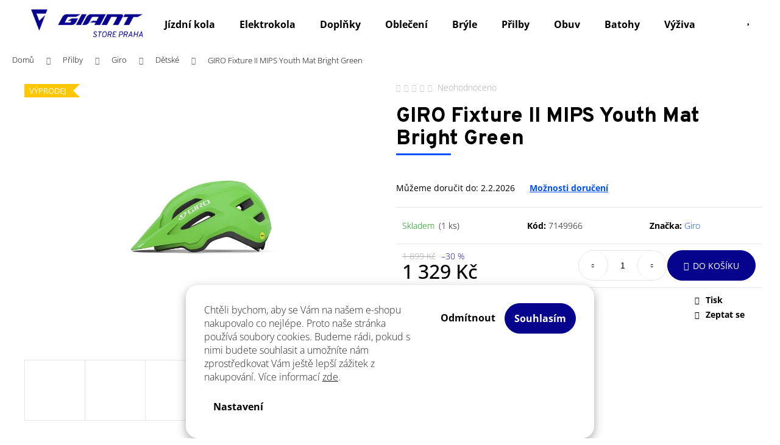

--- FILE ---
content_type: text/html; charset=utf-8
request_url: https://www.giantstorepraha.cz/giro-fixture-ii-mips-youth-mat-bright-green/
body_size: 25470
content:
<!doctype html><html lang="cs" dir="ltr" class="header-background-light external-fonts-loaded"><head><meta charset="utf-8" /><meta name="viewport" content="width=device-width,initial-scale=1" /><title>GIRO Fixture II MIPS Youth Mat Bright Green - Giant Store Praha</title><link rel="preconnect" href="https://cdn.myshoptet.com" /><link rel="dns-prefetch" href="https://cdn.myshoptet.com" /><link rel="preload" href="https://cdn.myshoptet.com/prj/dist/master/cms/libs/jquery/jquery-1.11.3.min.js" as="script" /><link href="https://cdn.myshoptet.com/prj/dist/master/cms/templates/frontend_templates/shared/css/font-face/open-sans.css" rel="stylesheet"><link href="https://cdn.myshoptet.com/prj/dist/master/shop/dist/font-shoptet-12.css.d637f40c301981789c16.css" rel="stylesheet"><script>
dataLayer = [];
dataLayer.push({'shoptet' : {
    "pageId": 2395,
    "pageType": "productDetail",
    "currency": "CZK",
    "currencyInfo": {
        "decimalSeparator": ",",
        "exchangeRate": 1,
        "priceDecimalPlaces": 2,
        "symbol": "K\u010d",
        "symbolLeft": 0,
        "thousandSeparator": " "
    },
    "language": "cs",
    "projectId": 637530,
    "product": {
        "id": 15523,
        "guid": "f5fd7086-f18d-11ee-843b-a6419aceaa98",
        "hasVariants": false,
        "codes": [
            {
                "code": 7149966,
                "quantity": "1",
                "stocks": [
                    {
                        "id": "ext",
                        "quantity": "1"
                    }
                ]
            }
        ],
        "code": "7149966",
        "name": "GIRO Fixture II MIPS Youth Mat Bright Green",
        "appendix": "",
        "weight": 0,
        "manufacturer": "Giro",
        "manufacturerGuid": "1EF5335C68F967669C98DA0BA3DED3EE",
        "currentCategory": "P\u0159ilby | Giro | D\u011btsk\u00e9",
        "currentCategoryGuid": "cc2ed650-f18d-11ee-9510-a6419aceaa98",
        "defaultCategory": "P\u0159ilby | Giro | D\u011btsk\u00e9",
        "defaultCategoryGuid": "cc2ed650-f18d-11ee-9510-a6419aceaa98",
        "currency": "CZK",
        "priceWithVat": 1329
    },
    "stocks": [
        {
            "id": "ext",
            "title": "Sklad",
            "isDeliveryPoint": 0,
            "visibleOnEshop": 1
        }
    ],
    "cartInfo": {
        "id": null,
        "freeShipping": false,
        "freeShippingFrom": 3000,
        "leftToFreeGift": {
            "formattedPrice": "0 K\u010d",
            "priceLeft": 0
        },
        "freeGift": false,
        "leftToFreeShipping": {
            "priceLeft": 3000,
            "dependOnRegion": 0,
            "formattedPrice": "3 000 K\u010d"
        },
        "discountCoupon": [],
        "getNoBillingShippingPrice": {
            "withoutVat": 0,
            "vat": 0,
            "withVat": 0
        },
        "cartItems": [],
        "taxMode": "ORDINARY"
    },
    "cart": [],
    "customer": {
        "priceRatio": 1,
        "priceListId": 1,
        "groupId": null,
        "registered": false,
        "mainAccount": false
    }
}});
dataLayer.push({'cookie_consent' : {
    "marketing": "denied",
    "analytics": "denied"
}});
document.addEventListener('DOMContentLoaded', function() {
    shoptet.consent.onAccept(function(agreements) {
        if (agreements.length == 0) {
            return;
        }
        dataLayer.push({
            'cookie_consent' : {
                'marketing' : (agreements.includes(shoptet.config.cookiesConsentOptPersonalisation)
                    ? 'granted' : 'denied'),
                'analytics': (agreements.includes(shoptet.config.cookiesConsentOptAnalytics)
                    ? 'granted' : 'denied')
            },
            'event': 'cookie_consent'
        });
    });
});
</script>
<meta property="og:type" content="website"><meta property="og:site_name" content="giantstorepraha.cz"><meta property="og:url" content="https://www.giantstorepraha.cz/giro-fixture-ii-mips-youth-mat-bright-green/"><meta property="og:title" content="GIRO Fixture II MIPS Youth Mat Bright Green - Giant Store Praha"><meta name="author" content="Giant Store Praha"><meta name="web_author" content="Shoptet.cz"><meta name="dcterms.rightsHolder" content="www.giantstorepraha.cz"><meta name="robots" content="index,follow"><meta property="og:image" content="https://cdn.myshoptet.com/usr/www.giantstorepraha.cz/user/shop/big/15523-5_giro-fixture-ii-mips-youth-mat-bright-green.jpg?67501f63"><meta property="og:description" content="GIRO Fixture II MIPS Youth Mat Bright Green. "><meta name="description" content="GIRO Fixture II MIPS Youth Mat Bright Green. "><meta property="product:price:amount" content="1329"><meta property="product:price:currency" content="CZK"><style>:root {--color-primary: #0050fc;--color-primary-h: 221;--color-primary-s: 100%;--color-primary-l: 49%;--color-primary-hover: #00a3e1;--color-primary-hover-h: 197;--color-primary-hover-s: 100%;--color-primary-hover-l: 44%;--color-secondary: #06038d;--color-secondary-h: 241;--color-secondary-s: 96%;--color-secondary-l: 28%;--color-secondary-hover: #0050fc;--color-secondary-hover-h: 221;--color-secondary-hover-s: 100%;--color-secondary-hover-l: 49%;--color-tertiary: #F9EFC8;--color-tertiary-h: 48;--color-tertiary-s: 80%;--color-tertiary-l: 88%;--color-tertiary-hover: #0050fc;--color-tertiary-hover-h: 221;--color-tertiary-hover-s: 100%;--color-tertiary-hover-l: 49%;--color-header-background: #ffffff;--template-font: "Open Sans";--template-headings-font: "sans-serif";--header-background-url: url("[data-uri]");--cookies-notice-background: #F8FAFB;--cookies-notice-color: #252525;--cookies-notice-button-hover: #27263f;--cookies-notice-link-hover: #3b3a5f;--templates-update-management-preview-mode-content: "Náhled aktualizací šablony je aktivní pro váš prohlížeč."}</style>
    
    <link href="https://cdn.myshoptet.com/prj/dist/master/shop/dist/main-12.less.a712b24f4ee06168baf8.css" rel="stylesheet" />
                <link href="https://cdn.myshoptet.com/prj/dist/master/shop/dist/mobile-header-v1-12.less.b339935b08864b3ce9dc.css" rel="stylesheet" />
    
    <script>var shoptet = shoptet || {};</script>
    <script src="https://cdn.myshoptet.com/prj/dist/master/shop/dist/main-3g-header.js.05f199e7fd2450312de2.js"></script>
<!-- User include --><!-- service 565(213) html code header -->
<!--
<link rel="stylesheet" type="text/css" href="https://app.visual.ws/gpwebpay_shoptet/shoptet.css">
<script async defer type="text/javascript" src="https://app.visual.ws/gpwebpay_shoptet/shoptet.js"></script>
-->
<!-- project html code header -->
<link rel="preconnect" href="https://fonts.googleapis.com">
<link rel="preconnect" href="https://fonts.gstatic.com" crossorigin>
<link href="https://fonts.googleapis.com/css2?family=Overpass:ital,wght@0,100..900;1,100..900&display=swap" rel="stylesheet">
<style>
.sold-out{display: none;}
.btn, a.btn, button, .form-control, select, a#continue-order-button{border-radius: 40px!important;}
.btn.btn-default, a.btn.btn-default {color: #fff;}
#continue-order-button{border-radius: 0px!important;}
.blank-mode .cart-related-name, .blank-mode .cart-table .main-link, .blank-mode .h1, .blank-mode .h2, .blank-mode .h3, .blank-mode .h4, .blank-mode .h5, .blank-mode .h6, .blank-mode h1, .blank-mode h2, .blank-mode h3, .blank-mode h4, .blank-mode h5, .blank-mode h6, .cart-related-name, .cart-table .main-link, .h1, .h2, .h3, .h4, .h5, .h6, h1, h2, h3, h4, h5, h6{
font-family: "Overpass", sans-serif;
font-optical-sizing: auto;
font-weight: 800;
font-style: normal;
}
.siteCookies--bottom.siteCookies--scrolled {background-color: transparent; box-shadow: none;}
.siteCookies--bottom.siteCookies--scrolled .siteCookies__form {box-shadow: rgba(0, 0, 0, 0.35) 0px 5px 15px;}
.siteCookies__button {background-color: #06038D; color: #fff; border-radius: 30px; border: 1px solid #06038D;}
.siteCookies__button:hover {background-color: #fff; color: #06038D; border: 1px solid #06038D;}
.siteCookies__form {background-color: #fff; padding: 30px 30px 30px 30px; border-radius: 20px; box-shadow: rgba(0, 0, 0, 0.35) 0px 5px 15px;}
.cookiesSetting__button--green {background-color: #06038D; border-radius: 30px;}
.cookiesSetting__button{border-radius: 30px;}
.cookiesSetting__uncheckLink{border: 0px;}
.cookiesSetting__uncheckLink:hover{border-radius: 30px;}
.cookiesSetting__button:hover {background-color: #fff;color: #06038D;}
.siteCookies__link.js-cookies-settings {background-color: #fff; color: #000; border: 0px;}
.siteCookies__link.js-cookies-settings:hover {background-color: #fff; color: #06038D;}
.js-cookiesConsentSubmit[value="reject"] {
background-color: transparent !important;
color: #000 !important;
border: 0px!important;
}
.h1, .h2, .h3, .h4, .h5, .h6, body, h1, h2, h3, h4, h5, h6, .top-navigation-bar .dropdown button, .top-navigation-bar a, .top-navigation-menu-trigger:before, .dropdown-menu li a, .top-navigation-bar-menu-helper li a{color: #000;}
body {font-weight: 200;}
#header .container {
width: 100%;
padding-left: 50px;
padding-right: 50px;
}
input[type=search].form-control{border-radius: 40px;}
#formSearchForm > fieldset > button, .compact-form .btn{border-radius: 0px 40px 40px 0px;}
@media (min-width: 768px){
.benefitBanner__item {flex: 1 1 25%; justify-content: center;}
.navigation-in>ul>li>a:hover, .menu-helper>ul>li a b:hover {background-color: transparent;color: #0050fc;}
.carousel-inner{overflow: hidden;display: inline-block;}
.carousel-inner img, #carousel > div > div:nth-child(2) > a, .row.banners-content.body-banners, div.banners-content.body-banners{
transition: transform 0.3s ease, filter 0.3s ease;
}
.carousel-inner img:hover, #carousel > div > div:nth-child(2) > a:hover, .row.banners-content.body-banners:hover, div.banners-content.body-banners:hover {
transform: scale(1.01);
filter: brightness(1.2);
}}
.btn.add-to-cart-button.btn-lg{
border-radius: 0 15px 15px 0!important;
}
#footer, #footer>.container{background-color: #0c2340;}
.custom-footer, .footer-bottom, .footer-links-icons {border-color: #0c2340;}
#footer .footer-rows .site-name {display: none;}
#footer .custom-footer {padding-left: 0px !important;}
#footer h4{ color: #fff; font-weight: 700; line-height: 1.5}
#footer .contact-box a, #footer .news-item-widget a, #footer .password-helper a, #footer ul a, span.copyright, .contact-box ul li>span.tel:before, #footer p, .contact-box ul li>span.facebook:before, .contact-box ul li>span.instagram:before, #footer a, .contact-box ul li>span:before {color: #cbcbcb;}
.p .name {color: #000;}
.products>div {border-color: transparent;}
.products-block .p {padding: 20px;}
.product img{border-radius: 20px;}
.cart-table tr td {border-right-color: white;}
.content-wrapper.homepage-box.middle-banners-wrapper .row.banners-content.body-banners .col-sm-12 {padding: 0px !important;}
div.footer-banner.col-sm-12.col-lg-3{padding: 10px 5px!important;}
#content > div.footer-banners.row.banner-wrapper > div:nth-child(1) > a {width: 100%!important; margin: auto;}
@media (max-width: 768px){
#footer .custom-footer {text-align: center;
}}
.flag.flag-discount {background-color: #00edf0;color: #0c2340;}
.flags-extra .price-standard, .flags-extra .flag .price-save {color: #0c2340;}
#formNewsletter > fieldset > div:nth-child(6) > div > label, #signature a{color: #dadada;}
.footer-banners.banner-wrapper{margin:0px 0px 20px 0px;}
.products-block>div .p, .category-header input[type=radio]+label, .shp-tabs-holder ul.shp-tabs li a {border-radius: 20px;}
.category-header, .shp-tabs, .shp-tabs-holder, ol.cart-header {border-bottom: 0px;}
.category-header input[type=radio]:checked+label, .shp-tabs-holder ul.shp-tabs li a, ol.cart-header li.active strong span {border-bottom-color:#e7e7e7;}
.p-detail .add-to-cart .quantity, .quantity,
ol.cart-header li a span, ol.cart-header li strong span {border-radius: 40px;}
#footer a{padding: 2px; font-size: 16px;}
#footer a:hover{color: #fff;}
h1:after {
content: '';
display: block;
width: 90px;
height: 3px;
background-color: #0050fc;
margin-top: 5px;
border-radius: 20px;
}
.site-msg {background-color: #0050fc; color: #fff; font-size: 16px; border-radius: 20px;}
.site-msg .close:before{color: #fff;}
.flags-extra .flag {
height: 80px;
width: 80px;
}
.titulni{
display: flex;
margin-bottom: 20px;
align-items: center;
}

.titulni-vlevo{flex: 0 0 70%; 
padding-right: 20px;}

.img-blog{max-width: 100%;}
.titulni-vpravo{flex: 0 0 30%; padding: 20px;}
.titulni-vpravo img{margin: auto; border-radius: 20px;}
.image-section{display: flex; flex-wrap: wrap; justify-content: space-between; gap: 1em;}
.image-section img{width: 49%; border-radius: 20px;}
.section{display: flex; margin-bottom: 10px; align-items:stretch; gap: 1em; justify-content: space-between;}

.section-left, .section-right{
flex: 0 0 49%; 
padding: 20px;
box-shadow: rgba(0, 0, 0, 0.1) 0px 4px 12px;
background-color: #fff;
border-radius: 20px;
}

.section-form{
padding: 20px;
box-shadow: rgba(0, 0, 0, 0.1) 0px 4px 12px;
background-color: #fff;
border-radius: 20px;
}

@media (max-width: 768px){
.banner {margin-bottom: 20px;}
.image-section img{border-radius: 15px;}
.titulni, .section, .image-section{
display: block;
}
div.image-section > img{
width: 99%;
margin: 1%;
border-radius: 20px!important;
}
.titulni-vpravo, .titulni-vlevo, .section-left, .section-right{
flex: 0 0 100%; 
padding: 20px;
margin-bottom: 10px;
}}
.flag.flag-action{background-color: #d8315b}

.iframe-container {
max-width: 300px;
margin: 0 auto;
position: relative;
width: 100%;
}

.iframe-container::before {
content: '';
display: block;
padding-top: 100%;
}

.iframe-container iframe {
position: absolute;
top: 0;
left: 0;
width: 100%;
height: 100%;
}

.in-prodejna-giant-store-praha .content-wrapper, .in-kontaktujte-nas .content-wrapper, .in-profesionalni-servis-kol .content-wrapper, .in-testcentrum  .content-wrapper, .in-testcentrum-testovaci-sedla  .content-wrapper{background-color: #f5f5f5;}
.in-prodejna-giant-store-praha p, .in-kontaktujte-nas p, .in-profesionalni-servis-kol p, .in-testcentrum  p, .in-testcentrum-testovaci-sedla  p{font-size: 16px;}
.prodejna-img{
border-radius: 20px;
margin: 10px auto;
width: 100%;
}
.section img{border-radius: 15px;}
.shp-tabs-holder ul.shp-tabs li a{font-weight: 600; font-size: 17px;}
.active .shp-tab-link {box-shadow: rgb(204, 219, 232) 3px 3px 6px 0px inset, rgba(255, 255, 255, 0.5) -3px -3px 6px 1px inset;}
.benefitBanner__title, .benefitBanner__data{ color: #000;}
.carousel-control {width: 5%;}
.p:hover .flag {filter: alpha(opacity=1);opacity: 1!important;}

.msg.msg-error{
display: none!important;}
</style>

<!-- /User include --><link rel="shortcut icon" href="/favicon.ico" type="image/x-icon" /><link rel="canonical" href="https://www.giantstorepraha.cz/giro-fixture-ii-mips-youth-mat-bright-green/" /></head><body class="desktop id-2395 in-prilby-giro-detske template-12 type-product type-detail one-column-body columns-mobile-2 columns-4 ums_forms_redesign--off ums_a11y_category_page--on ums_discussion_rating_forms--off ums_flags_display_unification--on ums_a11y_login--on mobile-header-version-1"><noscript>
    <style>
        #header {
            padding-top: 0;
            position: relative !important;
            top: 0;
        }
        .header-navigation {
            position: relative !important;
        }
        .overall-wrapper {
            margin: 0 !important;
        }
        body:not(.ready) {
            visibility: visible !important;
        }
    </style>
    <div class="no-javascript">
        <div class="no-javascript__title">Musíte změnit nastavení vašeho prohlížeče</div>
        <div class="no-javascript__text">Podívejte se na: <a href="https://www.google.com/support/bin/answer.py?answer=23852">Jak povolit JavaScript ve vašem prohlížeči</a>.</div>
        <div class="no-javascript__text">Pokud používáte software na blokování reklam, může být nutné povolit JavaScript z této stránky.</div>
        <div class="no-javascript__text">Děkujeme.</div>
    </div>
</noscript>
    <div class="siteCookies siteCookies--bottom siteCookies--light js-siteCookies" role="dialog" data-testid="cookiesPopup" data-nosnippet>
        <div class="siteCookies__form">
            <div class="siteCookies__content">
                <div class="siteCookies__text">
                    Chtěli bychom, aby se Vám na našem e-shopu nakupovalo co nejlépe. Proto naše stránka používá soubory cookies. Budeme rádi, pokud s nimi budete souhlasit a umožníte nám zprostředkovat Vám ještě lepší zážitek z nakupování. Více informací <a href="/podminky-ochrany-osobnich-udaju/">zde</a>.
                </div>
                <p class="siteCookies__links">
                    <button class="siteCookies__link js-cookies-settings" aria-label="Nastavení cookies" data-testid="cookiesSettings">Nastavení</button>
                </p>
            </div>
            <div class="siteCookies__buttonWrap">
                                    <button class="siteCookies__button js-cookiesConsentSubmit" value="reject" aria-label="Odmítnout cookies" data-testid="buttonCookiesReject">Odmítnout</button>
                                <button class="siteCookies__button js-cookiesConsentSubmit" value="all" aria-label="Přijmout cookies" data-testid="buttonCookiesAccept">Souhlasím</button>
            </div>
        </div>
        <script>
            document.addEventListener("DOMContentLoaded", () => {
                const siteCookies = document.querySelector('.js-siteCookies');
                document.addEventListener("scroll", shoptet.common.throttle(() => {
                    const st = document.documentElement.scrollTop;
                    if (st > 1) {
                        siteCookies.classList.add('siteCookies--scrolled');
                    } else {
                        siteCookies.classList.remove('siteCookies--scrolled');
                    }
                }, 100));
            });
        </script>
    </div>
<a href="#content" class="skip-link sr-only">Přejít na obsah</a><div class="overall-wrapper">
    <div class="user-action">
                        <dialog id="login" class="dialog dialog--modal dialog--fullscreen js-dialog--modal" aria-labelledby="loginHeading">
        <div class="dialog__close dialog__close--arrow">
                        <button type="button" class="btn toggle-window-arr" data-dialog-close data-testid="backToShop">Zpět <span>do obchodu</span></button>
            </div>
        <div class="dialog__wrapper">
            <div class="dialog__content dialog__content--form">
                <div class="dialog__header">
                    <h2 id="loginHeading" class="dialog__heading dialog__heading--login">Přihlášení k vašemu účtu</h2>
                </div>
                <div id="customerLogin" class="dialog__body">
                    <form action="/action/Customer/Login/" method="post" id="formLoginIncluded" class="csrf-enabled formLogin" data-testid="formLogin"><input type="hidden" name="referer" value="" /><div class="form-group"><div class="input-wrapper email js-validated-element-wrapper no-label"><input type="email" name="email" class="form-control" autofocus placeholder="E-mailová adresa (např. jan@novak.cz)" data-testid="inputEmail" autocomplete="email" required /></div></div><div class="form-group"><div class="input-wrapper password js-validated-element-wrapper no-label"><input type="password" name="password" class="form-control" placeholder="Heslo" data-testid="inputPassword" autocomplete="current-password" required /><span class="no-display">Nemůžete vyplnit toto pole</span><input type="text" name="surname" value="" class="no-display" /></div></div><div class="form-group"><div class="login-wrapper"><button type="submit" class="btn btn-secondary btn-text btn-login" data-testid="buttonSubmit">Přihlásit se</button><div class="password-helper"><a href="/registrace/" data-testid="signup" rel="nofollow">Nová registrace</a><a href="/klient/zapomenute-heslo/" rel="nofollow">Zapomenuté heslo</a></div></div></div></form>
                </div>
            </div>
        </div>
    </dialog>
            </div>
<header id="header"><div class="container navigation-wrapper"><div class="site-name"><a href="/" data-testid="linkWebsiteLogo"><img src="https://cdn.myshoptet.com/usr/www.giantstorepraha.cz/user/logos/giant_logo_(3).png" alt="Giant Store Praha" fetchpriority="low" /></a></div><nav id="navigation" aria-label="Hlavní menu" data-collapsible="true"><div class="navigation-in menu"><ul class="menu-level-1" role="menubar" data-testid="headerMenuItems"><li class="menu-item-2164" role="none"><a href="/jizdni-kola/" data-testid="headerMenuItem" role="menuitem" aria-expanded="false"><b>Jízdní kola</b></a></li>
<li class="menu-item-2314" role="none"><a href="/elektrokola/" data-testid="headerMenuItem" role="menuitem" aria-expanded="false"><b>Elektrokola</b></a></li>
<li class="menu-item-2002" role="none"><a href="/doplnky/" data-testid="headerMenuItem" role="menuitem" aria-expanded="false"><b>Doplňky</b></a></li>
<li class="menu-item-2110" role="none"><a href="/obleceni/" data-testid="headerMenuItem" role="menuitem" aria-expanded="false"><b>Oblečení</b></a></li>
<li class="menu-item-3043" role="none"><a href="/bryle/" data-testid="headerMenuItem" role="menuitem" aria-expanded="false"><b>Brýle</b></a></li>
<li class="menu-item-2008" role="none"><a href="/prilby/" data-testid="headerMenuItem" role="menuitem" aria-expanded="false"><b>Přilby</b></a></li>
<li class="menu-item-2068" role="none"><a href="/obuv/" data-testid="headerMenuItem" role="menuitem" aria-expanded="false"><b>Obuv</b></a></li>
<li class="menu-item-2041" role="none"><a href="/batohy/" data-testid="headerMenuItem" role="menuitem" aria-expanded="false"><b>Batohy</b></a></li>
<li class="menu-item-2902" role="none"><a href="/vyziva/" data-testid="headerMenuItem" role="menuitem" aria-expanded="false"><b>Výživa</b></a></li>
<li class="menu-item-2089" role="none"><a href="/udrzba-kola/" data-testid="headerMenuItem" role="menuitem" aria-expanded="false"><b>Údržba kola</b></a></li>
<li class="menu-item-2050" role="none"><a href="/komponenty/" data-testid="headerMenuItem" role="menuitem" aria-expanded="false"><b>Komponenty</b></a></li>
<li class="menu-item-2605" role="none"><a href="/ostatni-produkty/" data-testid="headerMenuItem" role="menuitem" aria-expanded="false"><b>Ostatní</b></a></li>
<li class="menu-item-3259" role="none"><a href="/novinky/" data-testid="headerMenuItem" role="menuitem" aria-expanded="false"><b>Novinky</b></a></li>
<li class="menu-item-3262" role="none"><a href="/vyprodej/" data-testid="headerMenuItem" role="menuitem" aria-expanded="false"><b>Výprodej</b></a></li>
</ul>
    <ul class="navigationActions" role="menu">
                            <li role="none">
                                    <a href="/login/?backTo=%2Fgiro-fixture-ii-mips-youth-mat-bright-green%2F" rel="nofollow" data-testid="signin" role="menuitem"><span>Přihlášení</span></a>
                            </li>
                        </ul>
</div><span class="navigation-close"></span></nav><div class="menu-helper" data-testid="hamburgerMenu"><span>Více</span></div>

    <div class="navigation-buttons">
                <a href="#" class="toggle-window" data-target="search" data-testid="linkSearchIcon"><span class="sr-only">Hledat</span></a>
                    
        <button class="top-nav-button top-nav-button-login" type="button" data-dialog-id="login" aria-haspopup="dialog" aria-controls="login" data-testid="signin">
            <span class="sr-only">Přihlášení</span>
        </button>
                    <a href="/kosik/" class="toggle-window cart-count" data-target="cart" data-testid="headerCart" rel="nofollow" aria-haspopup="dialog" aria-expanded="false" aria-controls="cart-widget"><span class="sr-only">Nákupní košík</span></a>
        <a href="#" class="toggle-window" data-target="navigation" data-testid="hamburgerMenu"><span class="sr-only">Menu</span></a>
    </div>

</div></header><!-- / header -->


<div id="content-wrapper" class="container_resetted content-wrapper">
    
                                <div class="breadcrumbs" itemscope itemtype="https://schema.org/BreadcrumbList">
                                                                            <span id="navigation-first" data-basetitle="Giant Store Praha" itemprop="itemListElement" itemscope itemtype="https://schema.org/ListItem">
                <a href="/" itemprop="item" ><span itemprop="name">Domů</span></a>
                <span class="navigation-bullet">/</span>
                <meta itemprop="position" content="1" />
            </span>
                                <span id="navigation-1" itemprop="itemListElement" itemscope itemtype="https://schema.org/ListItem">
                <a href="/prilby/" itemprop="item" data-testid="breadcrumbsSecondLevel"><span itemprop="name">Přilby</span></a>
                <span class="navigation-bullet">/</span>
                <meta itemprop="position" content="2" />
            </span>
                                <span id="navigation-2" itemprop="itemListElement" itemscope itemtype="https://schema.org/ListItem">
                <a href="/prilby-giro/" itemprop="item" data-testid="breadcrumbsSecondLevel"><span itemprop="name">Giro</span></a>
                <span class="navigation-bullet">/</span>
                <meta itemprop="position" content="3" />
            </span>
                                <span id="navigation-3" itemprop="itemListElement" itemscope itemtype="https://schema.org/ListItem">
                <a href="/prilby-giro-detske/" itemprop="item" data-testid="breadcrumbsSecondLevel"><span itemprop="name">Dětské</span></a>
                <span class="navigation-bullet">/</span>
                <meta itemprop="position" content="4" />
            </span>
                                            <span id="navigation-4" itemprop="itemListElement" itemscope itemtype="https://schema.org/ListItem" data-testid="breadcrumbsLastLevel">
                <meta itemprop="item" content="https://www.giantstorepraha.cz/giro-fixture-ii-mips-youth-mat-bright-green/" />
                <meta itemprop="position" content="5" />
                <span itemprop="name" data-title="GIRO Fixture II MIPS Youth Mat Bright Green">GIRO Fixture II MIPS Youth Mat Bright Green <span class="appendix"></span></span>
            </span>
            </div>
            
    <div class="content-wrapper-in">
                <main id="content" class="content wide">
                            
<div class="p-detail" itemscope itemtype="https://schema.org/Product">

    
    <meta itemprop="name" content="GIRO Fixture II MIPS Youth Mat Bright Green" />
    <meta itemprop="category" content="Úvodní stránka &gt; Přilby &gt; Giro &gt; Dětské &gt; GIRO Fixture II MIPS Youth Mat Bright Green" />
    <meta itemprop="url" content="https://www.giantstorepraha.cz/giro-fixture-ii-mips-youth-mat-bright-green/" />
    <meta itemprop="image" content="https://cdn.myshoptet.com/usr/www.giantstorepraha.cz/user/shop/big/15523-5_giro-fixture-ii-mips-youth-mat-bright-green.jpg?67501f63" />
                <span class="js-hidden" itemprop="manufacturer" itemscope itemtype="https://schema.org/Organization">
            <meta itemprop="name" content="Giro" />
        </span>
        <span class="js-hidden" itemprop="brand" itemscope itemtype="https://schema.org/Brand">
            <meta itemprop="name" content="Giro" />
        </span>
                            <meta itemprop="gtin13" content="196178246606" />            
        <div class="p-detail-inner">

        <div class="p-data-wrapper">
            <div class="p-detail-inner-header">
                            <div class="stars-wrapper">
            
<span class="stars star-list">
                                                <span class="star star-off show-tooltip is-active productRatingAction" data-productid="15523" data-score="1" title="    Hodnocení:
            Neohodnoceno    "></span>
                    
                                                <span class="star star-off show-tooltip is-active productRatingAction" data-productid="15523" data-score="2" title="    Hodnocení:
            Neohodnoceno    "></span>
                    
                                                <span class="star star-off show-tooltip is-active productRatingAction" data-productid="15523" data-score="3" title="    Hodnocení:
            Neohodnoceno    "></span>
                    
                                                <span class="star star-off show-tooltip is-active productRatingAction" data-productid="15523" data-score="4" title="    Hodnocení:
            Neohodnoceno    "></span>
                    
                                                <span class="star star-off show-tooltip is-active productRatingAction" data-productid="15523" data-score="5" title="    Hodnocení:
            Neohodnoceno    "></span>
                    
    </span>
            <span class="stars-label">
                                Neohodnoceno                    </span>
        </div>
                    <h1>
                      GIRO Fixture II MIPS Youth Mat Bright Green                </h1>
            </div>

            

            <form action="/action/Cart/addCartItem/" method="post" id="product-detail-form" class="pr-action csrf-enabled" data-testid="formProduct">
                <meta itemprop="productID" content="15523" /><meta itemprop="identifier" content="f5fd7086-f18d-11ee-843b-a6419aceaa98" /><meta itemprop="sku" content="7149966" /><span itemprop="offers" itemscope itemtype="https://schema.org/Offer"><link itemprop="availability" href="https://schema.org/InStock" /><meta itemprop="url" content="https://www.giantstorepraha.cz/giro-fixture-ii-mips-youth-mat-bright-green/" /><meta itemprop="price" content="1329.00" /><meta itemprop="priceCurrency" content="CZK" /><link itemprop="itemCondition" href="https://schema.org/NewCondition" /></span><input type="hidden" name="productId" value="15523" /><input type="hidden" name="priceId" value="19936" /><input type="hidden" name="language" value="cs" />

                <div class="p-variants-block">
                                    <table class="detail-parameters">
                        <tbody>
                        
                        
                                                                            <tr>
                                <th colspan="2">
                                    <span class="delivery-time-label">Můžeme doručit do:</span>
                                                                <div class="delivery-time" data-testid="deliveryTime">
                <span>
            2.2.2026
        </span>
    </div>
                                                                                        <a href="/giro-fixture-ii-mips-youth-mat-bright-green:moznosti-dopravy/" class="shipping-options">Možnosti doručení</a>
                                                                    </th>
                            </tr>
                                                                        </tbody>
                    </table>
                            </div>



            <div class="p-basic-info-block">
                <div class="block">
                                                            

    
    <span class="availability-label" style="color: #009901" data-testid="labelAvailability">
                    Skladem            </span>
        <span class="availability-amount" data-testid="numberAvailabilityAmount">(1&nbsp;ks)</span>

                                </div>
                <div class="block">
                                            <span class="p-code">
        <span class="p-code-label">Kód:</span>
                    <span>7149966</span>
            </span>
                </div>
                <div class="block">
                                                                <span class="p-manufacturer-label">Značka: </span> <a href="/znacka/giro/" data-testid="productCardBrandName">Giro</a>
                                    </div>
            </div>

                                        
            <div class="p-to-cart-block">
                            <div class="p-final-price-wrapper">
                        <span class="price-standard">
                                            <span>1 899 Kč</span>
                        </span>
                        <span class="price-save">
            
                        
                &ndash;30 %
        </span>
                    <strong class="price-final price-action" data-testid="productCardPrice">
            <span class="price-final-holder">
                1 329 Kč
    

        </span>
    </strong>
                                            <span class="price-measure">
                    
                        </span>
                    
                </div>
                            <div class="p-add-to-cart-wrapper">
                                <div class="add-to-cart" data-testid="divAddToCart">
                
<span class="quantity">
    <span
        class="increase-tooltip js-increase-tooltip"
        data-trigger="manual"
        data-container="body"
        data-original-title="Není možné zakoupit více než 9999 ks."
        aria-hidden="true"
        role="tooltip"
        data-testid="tooltip">
    </span>

    <span
        class="decrease-tooltip js-decrease-tooltip"
        data-trigger="manual"
        data-container="body"
        data-original-title="Minimální množství, které lze zakoupit, je 1 ks."
        aria-hidden="true"
        role="tooltip"
        data-testid="tooltip">
    </span>
    <label>
        <input
            type="number"
            name="amount"
            value="1"
            class="amount"
            autocomplete="off"
            data-decimals="0"
                        step="1"
            min="1"
            max="9999"
            aria-label="Množství"
            data-testid="cartAmount"/>
    </label>

    <button
        class="increase"
        type="button"
        aria-label="Zvýšit množství o 1"
        data-testid="increase">
            <span class="increase__sign">&plus;</span>
    </button>

    <button
        class="decrease"
        type="button"
        aria-label="Snížit množství o 1"
        data-testid="decrease">
            <span class="decrease__sign">&minus;</span>
    </button>
</span>
                    
                <button type="submit" class="btn btn-conversion add-to-cart-button" data-testid="buttonAddToCart" aria-label="Do košíku GIRO Fixture II MIPS Youth Mat Bright Green">Do košíku</button>
            
            </div>
                            </div>
            </div>


            </form>

            
            

            <div class="p-param-block">
                <div class="detail-parameters-wrapper">
                    <table class="detail-parameters second">
                        <tr>
    <th>
        <span class="row-header-label">
            Kategorie<span class="row-header-label-colon">:</span>
        </span>
    </th>
    <td>
        <a href="/prilby-giro-detske/">Dětské</a>    </td>
</tr>
    <tr class="productEan">
      <th>
          <span class="row-header-label productEan__label">
              EAN<span class="row-header-label-colon">:</span>
          </span>
      </th>
      <td>
          <span class="productEan__value">196178246606</span>
      </td>
  </tr>
            <tr>
            <th>
                <span class="row-header-label">
                                            Barva<span class="row-header-label-colon">:</span>
                                    </span>
            </th>
            <td>
                                                            Mat Bright Green                                                </td>
        </tr>
                        </table>
                </div>
                <div class="social-buttons-wrapper">
                    <div class="link-icons" data-testid="productDetailActionIcons">
    <a href="#" class="link-icon print" title="Tisknout produkt"><span>Tisk</span></a>
    <a href="/giro-fixture-ii-mips-youth-mat-bright-green:dotaz/" class="link-icon chat" title="Mluvit s prodejcem" rel="nofollow"><span>Zeptat se</span></a>
        </div>
                                    </div>
            </div>


                                </div>

        <div class="p-image-wrapper">
            
            <div class="p-image" style="" data-testid="mainImage">
                

<a href="https://cdn.myshoptet.com/usr/www.giantstorepraha.cz/user/shop/big/15523-5_giro-fixture-ii-mips-youth-mat-bright-green.jpg?67501f63" class="p-main-image cloud-zoom" data-href="https://cdn.myshoptet.com/usr/www.giantstorepraha.cz/user/shop/orig/15523-5_giro-fixture-ii-mips-youth-mat-bright-green.jpg?67501f63"><img src="https://cdn.myshoptet.com/usr/www.giantstorepraha.cz/user/shop/big/15523-5_giro-fixture-ii-mips-youth-mat-bright-green.jpg?67501f63" alt="GIRO Fixture II MIPS Youth Mat Bright Green" width="1024" height="768"  fetchpriority="high" />
</a>                
                <div class="flags flags-default">            <span class="flag flag-custom1" style="background-color:#ffc702;">
            Výprodej
    </span>
        
                
    </div>
    

                

    

    <div class="flags flags-extra">
      
                
                                                                              
            <span class="flag flag-discount">
                                                                    <span class="price-standard">
                                            <span>1 899 Kč</span>
                        </span>
                                                                                                            <span class="price-save">
            
                        
                &ndash;30 %
        </span>
                                    </span>
              </div>
            </div>
            <div class="row">
                
    <div class="col-sm-12 p-thumbnails-wrapper">

        <div class="p-thumbnails">

            <div class="p-thumbnails-inner">

                <div>
                                                                                        <a href="https://cdn.myshoptet.com/usr/www.giantstorepraha.cz/user/shop/big/15523-5_giro-fixture-ii-mips-youth-mat-bright-green.jpg?67501f63" class="p-thumbnail highlighted">
                            <img src="data:image/svg+xml,%3Csvg%20width%3D%22100%22%20height%3D%22100%22%20xmlns%3D%22http%3A%2F%2Fwww.w3.org%2F2000%2Fsvg%22%3E%3C%2Fsvg%3E" alt="GIRO Fixture II MIPS Youth Mat Bright Green" width="100" height="100"  data-src="https://cdn.myshoptet.com/usr/www.giantstorepraha.cz/user/shop/related/15523-5_giro-fixture-ii-mips-youth-mat-bright-green.jpg?67501f63" fetchpriority="low" />
                        </a>
                        <a href="https://cdn.myshoptet.com/usr/www.giantstorepraha.cz/user/shop/big/15523-5_giro-fixture-ii-mips-youth-mat-bright-green.jpg?67501f63" class="cbox-gal" data-gallery="lightbox[gallery]" data-alt="GIRO Fixture II MIPS Youth Mat Bright Green"></a>
                                                                    <a href="https://cdn.myshoptet.com/usr/www.giantstorepraha.cz/user/shop/big/15523-6_giro-fixture-ii-mips-youth-mat-bright-green.jpg?67501f63" class="p-thumbnail">
                            <img src="data:image/svg+xml,%3Csvg%20width%3D%22100%22%20height%3D%22100%22%20xmlns%3D%22http%3A%2F%2Fwww.w3.org%2F2000%2Fsvg%22%3E%3C%2Fsvg%3E" alt="GIRO Fixture II MIPS Youth Mat Bright Green" width="100" height="100"  data-src="https://cdn.myshoptet.com/usr/www.giantstorepraha.cz/user/shop/related/15523-6_giro-fixture-ii-mips-youth-mat-bright-green.jpg?67501f63" fetchpriority="low" />
                        </a>
                        <a href="https://cdn.myshoptet.com/usr/www.giantstorepraha.cz/user/shop/big/15523-6_giro-fixture-ii-mips-youth-mat-bright-green.jpg?67501f63" class="cbox-gal" data-gallery="lightbox[gallery]" data-alt="GIRO Fixture II MIPS Youth Mat Bright Green"></a>
                                                                    <a href="https://cdn.myshoptet.com/usr/www.giantstorepraha.cz/user/shop/big/15523-7_giro-fixture-ii-mips-youth-mat-bright-green.jpg?67501f63" class="p-thumbnail">
                            <img src="data:image/svg+xml,%3Csvg%20width%3D%22100%22%20height%3D%22100%22%20xmlns%3D%22http%3A%2F%2Fwww.w3.org%2F2000%2Fsvg%22%3E%3C%2Fsvg%3E" alt="GIRO Fixture II MIPS Youth Mat Bright Green" width="100" height="100"  data-src="https://cdn.myshoptet.com/usr/www.giantstorepraha.cz/user/shop/related/15523-7_giro-fixture-ii-mips-youth-mat-bright-green.jpg?67501f63" fetchpriority="low" />
                        </a>
                        <a href="https://cdn.myshoptet.com/usr/www.giantstorepraha.cz/user/shop/big/15523-7_giro-fixture-ii-mips-youth-mat-bright-green.jpg?67501f63" class="cbox-gal" data-gallery="lightbox[gallery]" data-alt="GIRO Fixture II MIPS Youth Mat Bright Green"></a>
                                                                    <a href="https://cdn.myshoptet.com/usr/www.giantstorepraha.cz/user/shop/big/15523-8_giro-fixture-ii-mips-youth-mat-bright-green.jpg?67501f63" class="p-thumbnail">
                            <img src="data:image/svg+xml,%3Csvg%20width%3D%22100%22%20height%3D%22100%22%20xmlns%3D%22http%3A%2F%2Fwww.w3.org%2F2000%2Fsvg%22%3E%3C%2Fsvg%3E" alt="GIRO Fixture II MIPS Youth Mat Bright Green" width="100" height="100"  data-src="https://cdn.myshoptet.com/usr/www.giantstorepraha.cz/user/shop/related/15523-8_giro-fixture-ii-mips-youth-mat-bright-green.jpg?67501f63" fetchpriority="low" />
                        </a>
                        <a href="https://cdn.myshoptet.com/usr/www.giantstorepraha.cz/user/shop/big/15523-8_giro-fixture-ii-mips-youth-mat-bright-green.jpg?67501f63" class="cbox-gal" data-gallery="lightbox[gallery]" data-alt="GIRO Fixture II MIPS Youth Mat Bright Green"></a>
                                                                    <a href="https://cdn.myshoptet.com/usr/www.giantstorepraha.cz/user/shop/big/15523-9_giro-fixture-ii-mips-youth-mat-bright-green.jpg?67501f63" class="p-thumbnail">
                            <img src="data:image/svg+xml,%3Csvg%20width%3D%22100%22%20height%3D%22100%22%20xmlns%3D%22http%3A%2F%2Fwww.w3.org%2F2000%2Fsvg%22%3E%3C%2Fsvg%3E" alt="GIRO Fixture II MIPS Youth Mat Bright Green" width="100" height="100"  data-src="https://cdn.myshoptet.com/usr/www.giantstorepraha.cz/user/shop/related/15523-9_giro-fixture-ii-mips-youth-mat-bright-green.jpg?67501f63" fetchpriority="low" />
                        </a>
                        <a href="https://cdn.myshoptet.com/usr/www.giantstorepraha.cz/user/shop/big/15523-9_giro-fixture-ii-mips-youth-mat-bright-green.jpg?67501f63" class="cbox-gal" data-gallery="lightbox[gallery]" data-alt="GIRO Fixture II MIPS Youth Mat Bright Green"></a>
                                    </div>

            </div>

            <a href="#" class="thumbnail-prev"></a>
            <a href="#" class="thumbnail-next"></a>

        </div>

    </div>

            </div>

        </div>
    </div>

    <div class="container container--bannersBenefit">
                                <div class="benefitBanner position--benefitProduct">
                                    <div class="benefitBanner__item"><a class="benefitBanner__link" href="/prodejna-giant-store-praha/" ><div class="benefitBanner__picture"><img src="data:image/svg+xml,%3Csvg%20width%3D%22150%22%20height%3D%22150%22%20xmlns%3D%22http%3A%2F%2Fwww.w3.org%2F2000%2Fsvg%22%3E%3C%2Fsvg%3E" data-src="https://cdn.myshoptet.com/usr/www.giantstorepraha.cz/user/banners/3-1.png?65ef094e" class="benefitBanner__img" alt="Prodejna" fetchpriority="low" width="150" height="150"></div><div class="benefitBanner__content"><strong class="benefitBanner__title">PRODEJNA</strong><div class="benefitBanner__data">na Praze 4</div></div></a></div>
                                                <div class="benefitBanner__item"><a class="benefitBanner__link" href="/testcentrum/" ><div class="benefitBanner__picture"><img src="data:image/svg+xml,%3Csvg%20width%3D%22150%22%20height%3D%22150%22%20xmlns%3D%22http%3A%2F%2Fwww.w3.org%2F2000%2Fsvg%22%3E%3C%2Fsvg%3E" data-src="https://cdn.myshoptet.com/usr/www.giantstorepraha.cz/user/banners/2.png?65ef0994" class="benefitBanner__img" alt="Testcentrum" fetchpriority="low" width="150" height="150"></div><div class="benefitBanner__content"><strong class="benefitBanner__title">OTESTUJTE</strong><div class="benefitBanner__data">kolo před koupí</div></div></a></div>
                                                <div class="benefitBanner__item"><a class="benefitBanner__link" href="/doprava-a-platba/" ><div class="benefitBanner__picture"><img src="data:image/svg+xml,%3Csvg%20width%3D%22150%22%20height%3D%22150%22%20xmlns%3D%22http%3A%2F%2Fwww.w3.org%2F2000%2Fsvg%22%3E%3C%2Fsvg%3E" data-src="https://cdn.myshoptet.com/usr/www.giantstorepraha.cz/user/banners/giant_store_ikonky_(4).png?6615527f" class="benefitBanner__img" alt="DOPRAVA ČR ZDARMA" fetchpriority="low" width="150" height="150"></div><div class="benefitBanner__content"><strong class="benefitBanner__title">DOPRAVA ČR ZDARMA</strong><div class="benefitBanner__data">při nákupu nad 3 000 Kč</div></div></a></div>
                                                <div class="benefitBanner__item"><a class="benefitBanner__link" href="/profesionalni-servis-kol/" ><div class="benefitBanner__picture"><img src="data:image/svg+xml,%3Csvg%20width%3D%22150%22%20height%3D%22150%22%20xmlns%3D%22http%3A%2F%2Fwww.w3.org%2F2000%2Fsvg%22%3E%3C%2Fsvg%3E" data-src="https://cdn.myshoptet.com/usr/www.giantstorepraha.cz/user/banners/1.png?65ef09b2" class="benefitBanner__img" alt="Servis" fetchpriority="low" width="150" height="150"></div><div class="benefitBanner__content"><strong class="benefitBanner__title">PROFESIONÁLNÍ SERVIS</strong><div class="benefitBanner__data">a údržba kol</div></div></a></div>
                        </div>
    </div>

        



        
    <div class="shp-tabs-wrapper p-detail-tabs-wrapper">
        <div class="row">
            <div class="col-sm-12 shp-tabs-row responsive-nav">
                <div class="shp-tabs-holder">
    <ul id="p-detail-tabs" class="shp-tabs p-detail-tabs visible-links" role="tablist">
                            <li class="shp-tab active" data-testid="tabDescription">
                <a href="#description" class="shp-tab-link" role="tab" data-toggle="tab">Popis</a>
            </li>
                                                                                                                         <li class="shp-tab" data-testid="tabDiscussion">
                                <a href="#productDiscussion" class="shp-tab-link" role="tab" data-toggle="tab">Diskuze</a>
            </li>
                                        </ul>
</div>
            </div>
            <div class="col-sm-12 ">
                <div id="tab-content" class="tab-content">
                                                                                                            <div id="description" class="tab-pane fade in active" role="tabpanel">
        <div class="description-inner">
            <div class="basic-description">
                
                                    <p>Víte, co je největším snem každého malého bikera? Mít stejnou helmu jako táta! A my u dětských helem neděláme žádné kompromisy. Prostě vezmeme dospělý model Fixture II, zmenšíme ho na dětskou velikost, ale rozhodně zachováme jeho bikerskou duši! Fixture II Youth je pro děti, které kolem žijí: z každého obrubníku je skokánek, kaluže a díry se zásadně projíždějí, na písku se smykuje. A když se to trochu přepískne, Fixture II Youth udrží úsměv na tváři. Prodlouženým profilem vzadu poskytuje zvýšenou ochranu zátylku. Je dobře odvětraná pomocí 16 otvorů a perfektně sedí na hlavě díky upínacímu systému Roc Loc Sport, který si snadno dotáhnete jednou rukou pomocí stahovacího kolečka. Technologie MIPS dostupná ve vybraných barvách. MIPS (Multi-Directional Impact Protection System) poskytuje zvýšenou ochranu proti působení rotačních sil na hlavu. Více na <a href="http://www.MIPSprilby.cz.">www.MIPSprilby.cz. </a></p>
<p>UPÍNACÍ SYSTÉM Roc Loc® Sport</p>
<p>KONSTRUKCE In-mold</p>
<p>VENTILACE 16 otvorů</p>
<p>VLASTNOSTI odnímatelný štítek Snap-Fit 2, reflexní prvky, rychleschnoucí výstelky</p>
<p>VELIKOSTI univerzální juniorská (50–57 cm)</p>
<p>MIPS JE POHYB POKROK VE VÝVOJI CYKLISTICKÝCH PŘILEB Všechny přilby Giro jsou designovány tak, aby pohltily co nejvíce energie při nárazu, a splňují platnou evropskou normu: EN 1078. Cílem nové technologie MIPS je eliminovat rotační síly, které působí na hlavu v případě pádu. Při nárazu pod jakýmkoliv úhlem systém MIPS umožní, aby se EPS skořepina přilby pootočila nezávisle okolo hlavy jezdce. Přestože je tento pohyb pouze v řádu několika milimetrů, věříme, že technologie MIPS výrazně snižuje množství rotační síly, která by jinak mohla být přenesena až na mozek. CO JE MIPS (Multidirectional Impact Protection System) a jak funguje? MIPS je kluzká vložka mezi EPS skořepinou (tělem přilby) a vnitřními výstelkami. V případě nárazu pod úhlem (například když zachytíte hlavou o větev) se EPS skořepina přilby protočí o několik milimetrů po MIPS vrstvě, a uchrání tak hlavu a mozek před prudkým rotačním trhnutím. Kompletní informace o technologii MIPS najdete na www.MIPSprilby.cz</p>
                            </div>
            
        </div>
    </div>
                                                                                                                                                    <div id="productDiscussion" class="tab-pane fade" role="tabpanel" data-testid="areaDiscussion">
        <div id="discussionWrapper" class="discussion-wrapper unveil-wrapper" data-parent-tab="productDiscussion" data-testid="wrapperDiscussion">
                                    
    <div class="discussionContainer js-discussion-container" data-editorid="discussion">
                    <p data-testid="textCommentNotice">Buďte první, kdo napíše příspěvek k této položce. </p>
                                                        <div class="add-comment discussion-form-trigger" data-unveil="discussion-form" aria-expanded="false" aria-controls="discussion-form" role="button">
                <span class="link-like comment-icon" data-testid="buttonAddComment">Přidat komentář</span>
                        </div>
                        <div id="discussion-form" class="discussion-form vote-form js-hidden">
                            <form action="/action/ProductDiscussion/addPost/" method="post" id="formDiscussion" data-testid="formDiscussion">
    <input type="hidden" name="formId" value="9" />
    <input type="hidden" name="discussionEntityId" value="15523" />
            <div class="row">
        <div class="form-group col-xs-12 col-sm-6">
            <input type="text" name="fullName" value="" id="fullName" class="form-control" placeholder="Jméno" data-testid="inputUserName"/>
                        <span class="no-display">Nevyplňujte toto pole:</span>
            <input type="text" name="surname" value="" class="no-display" />
        </div>
        <div class="form-group js-validated-element-wrapper no-label col-xs-12 col-sm-6">
            <input type="email" name="email" value="" id="email" class="form-control js-validate-required" placeholder="E-mail" data-testid="inputEmail"/>
        </div>
        <div class="col-xs-12">
            <div class="form-group">
                <input type="text" name="title" id="title" class="form-control" placeholder="Název" data-testid="inputTitle" />
            </div>
            <div class="form-group no-label js-validated-element-wrapper">
                <textarea name="message" id="message" class="form-control js-validate-required" rows="7" placeholder="Komentář" data-testid="inputMessage"></textarea>
            </div>
                                <div class="form-group js-validated-element-wrapper consents consents-first">
            <input
                type="hidden"
                name="consents[]"
                id="discussionConsents37"
                value="37"
                                                        data-special-message="validatorConsent"
                            />
                                        <label for="discussionConsents37" class="whole-width">
                                        Vložením komentáře souhlasíte s <a href="/podminky-ochrany-osobnich-udaju/" rel="noopener noreferrer">podmínkami ochrany osobních údajů</a>
                </label>
                    </div>
                            <fieldset class="box box-sm box-bg-default">
    <h4>Bezpečnostní kontrola</h4>
    <div class="form-group captcha-image">
        <img src="[data-uri]" alt="" data-testid="imageCaptcha" width="150" height="40"  fetchpriority="low" />
    </div>
    <div class="form-group js-validated-element-wrapper smart-label-wrapper">
        <label for="captcha"><span class="required-asterisk">Opište text z obrázku</span></label>
        <input type="text" id="captcha" name="captcha" class="form-control js-validate js-validate-required">
    </div>
</fieldset>
            <div class="form-group">
                <input type="submit" value="Odeslat komentář" class="btn btn-sm btn-primary" data-testid="buttonSendComment" />
            </div>
        </div>
    </div>
</form>

                    </div>
                    </div>

        </div>
    </div>
                                                        </div>
            </div>
        </div>
    </div>
</div>
                    </main>
    </div>
    
            
    
                    <div id="cart-widget" class="content-window cart-window" role="dialog" aria-hidden="true">
                <div class="content-window-in cart-window-in">
                                <button type="button" class="btn toggle-window-arr toggle-window" data-target="cart" data-testid="backToShop" aria-controls="cart-widget">Zpět <span>do obchodu</span></button>
                        <div class="container place-cart-here">
                        <div class="loader-overlay">
                            <div class="loader"></div>
                        </div>
                    </div>
                </div>
            </div>
            <div class="content-window search-window" itemscope itemtype="https://schema.org/WebSite">
                <meta itemprop="headline" content="Dětské"/><meta itemprop="url" content="https://www.giantstorepraha.cz"/><meta itemprop="text" content="GIRO Fixture II MIPS Youth Mat Bright Green. "/>                <div class="content-window-in search-window-in">
                                <button type="button" class="btn toggle-window-arr toggle-window" data-target="search" data-testid="backToShop" aria-controls="cart-widget">Zpět <span>do obchodu</span></button>
                        <div class="container">
                        <div class="search"><h2>Co potřebujete najít?</h2><form action="/action/ProductSearch/prepareString/" method="post"
    id="formSearchForm" class="search-form compact-form js-search-main"
    itemprop="potentialAction" itemscope itemtype="https://schema.org/SearchAction" data-testid="searchForm">
    <fieldset>
        <meta itemprop="target"
            content="https://www.giantstorepraha.cz/vyhledavani/?string={string}"/>
        <input type="hidden" name="language" value="cs"/>
        
            
<input
    type="search"
    name="string"
        class="query-input form-control search-input js-search-input lg"
    placeholder="Napište, co hledáte"
    autocomplete="off"
    required
    itemprop="query-input"
    aria-label="Vyhledávání"
    data-testid="searchInput"
>
            <button type="submit" class="btn btn-default btn-arrow-right btn-lg" data-testid="searchBtn"><span class="sr-only">Hledat</span></button>
        
    </fieldset>
</form>
<h3>Doporučujeme</h3><div class="recommended-products"><a href="#" class="browse next"><span class="sr-only">Následující</span></a><a href="#" class="browse prev inactive"><span class="sr-only">Předchozí</span></a><div class="indicator"><div></div></div><div class="row active"><div class="col-sm-4"><a href="/gu-roctane-energy-gel-32g-chocolate-coconut/" class="recommended-product"><img src="data:image/svg+xml,%3Csvg%20width%3D%22100%22%20height%3D%22100%22%20xmlns%3D%22http%3A%2F%2Fwww.w3.org%2F2000%2Fsvg%22%3E%3C%2Fsvg%3E" alt="GU Roctane Energy Gel 32g Chocolate/Coconut Sleva-expirace 9/25" width="100" height="100"  data-src="https://cdn.myshoptet.com/usr/www.giantstorepraha.cz/user/shop/related/22347_gu-roctane-energy-gel-32g-chocolate-coconut-sleva-expirace-9-25.jpg?67501f63" fetchpriority="low" />                        <span class="p-bottom">
                            <strong class="name" data-testid="productCardName">  GU Roctane Energy Gel 32g Chocolate/Coconut Sleva-expirace 9/25</strong>

                                                            <strong class="price price-final" data-testid="productCardPrice">39 Kč</strong>
                            
                                                            <span class="price-standard-wrapper"><span class="price-standard-label">Původně:</span> <span class="price-standard"><span>69 Kč</span></span></span>
                                                    </span>
</a></div><div class="col-sm-4"><a href="/gu-roctane-energy-gel-32g-blueberry-pomegranate/" class="recommended-product"><img src="data:image/svg+xml,%3Csvg%20width%3D%22100%22%20height%3D%22100%22%20xmlns%3D%22http%3A%2F%2Fwww.w3.org%2F2000%2Fsvg%22%3E%3C%2Fsvg%3E" alt="GU Roctane Energy Gel 32g Blueberry/Pomegranate Sleva-expirace 10/25" width="100" height="100"  data-src="https://cdn.myshoptet.com/usr/www.giantstorepraha.cz/user/shop/related/14344-2_gu-roctane-energy-gel-32g-blueberry-pomegranate-sleva-expirace-10-25.jpg?67501f63" fetchpriority="low" />                        <span class="p-bottom">
                            <strong class="name" data-testid="productCardName">  GU Roctane Energy Gel 32g Blueberry/Pomegranate Sleva-expirace 10/25</strong>

                                                            <strong class="price price-final" data-testid="productCardPrice">39 Kč</strong>
                            
                                                            <span class="price-standard-wrapper"><span class="price-standard-label">Původně:</span> <span class="price-standard"><span>69 Kč</span></span></span>
                                                    </span>
</a></div><div class="col-sm-4"><a href="/gu-energy-gel-32g-salted-watermelon/" class="recommended-product"><img src="data:image/svg+xml,%3Csvg%20width%3D%22100%22%20height%3D%22100%22%20xmlns%3D%22http%3A%2F%2Fwww.w3.org%2F2000%2Fsvg%22%3E%3C%2Fsvg%3E" alt="pictureprovider (5)" width="100" height="100"  data-src="https://cdn.myshoptet.com/usr/www.giantstorepraha.cz/user/shop/related/26044_pictureprovider--5.jpg?67f67cd2" fetchpriority="low" />                        <span class="p-bottom">
                            <strong class="name" data-testid="productCardName">  GU Energy Gel 32g Salted Watermelon</strong>

                                                            <strong class="price price-final" data-testid="productCardPrice">34 Kč</strong>
                            
                                                            <span class="price-standard-wrapper"><span class="price-standard-label">Původně:</span> <span class="price-standard"><span>49 Kč</span></span></span>
                                                    </span>
</a></div></div><div class="row"><div class="col-sm-4"><a href="/gu-roctane-energy-gel-32g-cold-brew-coffee/" class="recommended-product"><img src="data:image/svg+xml,%3Csvg%20width%3D%22100%22%20height%3D%22100%22%20xmlns%3D%22http%3A%2F%2Fwww.w3.org%2F2000%2Fsvg%22%3E%3C%2Fsvg%3E" alt="pictureprovider" width="100" height="100"  data-src="https://cdn.myshoptet.com/usr/www.giantstorepraha.cz/user/shop/related/26041-1_pictureprovider.jpg?67f6930e" fetchpriority="low" />                        <span class="p-bottom">
                            <strong class="name" data-testid="productCardName">  GU Roctane Energy Gel 32g Cold Brew Coffee Sleva-expirace 10/25</strong>

                                                            <strong class="price price-final" data-testid="productCardPrice">39 Kč</strong>
                            
                                                            <span class="price-standard-wrapper"><span class="price-standard-label">Původně:</span> <span class="price-standard"><span>69 Kč</span></span></span>
                                                    </span>
</a></div><div class="col-sm-4 active"><a href="/gu-energy-wafel-wild-berries/" class="recommended-product"><img src="data:image/svg+xml,%3Csvg%20width%3D%22100%22%20height%3D%22100%22%20xmlns%3D%22http%3A%2F%2Fwww.w3.org%2F2000%2Fsvg%22%3E%3C%2Fsvg%3E" alt="pictureprovider (9)" width="100" height="100"  data-src="https://cdn.myshoptet.com/usr/www.giantstorepraha.cz/user/shop/related/26017_pictureprovider--9.jpg?67f67df5" fetchpriority="low" />                        <span class="p-bottom">
                            <strong class="name" data-testid="productCardName">  GU Energy Wafel Wild Berries Sleva-expirace 11/25</strong>

                                                            <strong class="price price-final" data-testid="productCardPrice">39 Kč</strong>
                            
                                                            <span class="price-standard-wrapper"><span class="price-standard-label">Původně:</span> <span class="price-standard"><span>55 Kč</span></span></span>
                                                    </span>
</a></div><div class="col-sm-4"><a href="/gu-roctane-energy-gel-32g-strawberry-kiwi/" class="recommended-product"><img src="data:image/svg+xml,%3Csvg%20width%3D%22100%22%20height%3D%22100%22%20xmlns%3D%22http%3A%2F%2Fwww.w3.org%2F2000%2Fsvg%22%3E%3C%2Fsvg%3E" alt="GU Roctane Energy Gel 32g Strawberry/Kiwi Sleva-expirace 10/25" width="100" height="100"  data-src="https://cdn.myshoptet.com/usr/www.giantstorepraha.cz/user/shop/related/22341_gu-roctane-energy-gel-32g-strawberry-kiwi-sleva-expirace-10-25.jpg?67501f63" fetchpriority="low" />                        <span class="p-bottom">
                            <strong class="name" data-testid="productCardName">  GU Roctane Energy Gel 32g Strawberry/Kiwi Sleva-expirace 10/25</strong>

                                                            <strong class="price price-final" data-testid="productCardPrice">39 Kč</strong>
                            
                                                            <span class="price-standard-wrapper"><span class="price-standard-label">Původně:</span> <span class="price-standard"><span>69 Kč</span></span></span>
                                                    </span>
</a></div></div><div class="row"><div class="col-sm-4"><a href="/gu-energy-gel-32g-tri-berry/" class="recommended-product"><img src="data:image/svg+xml,%3Csvg%20width%3D%22100%22%20height%3D%22100%22%20xmlns%3D%22http%3A%2F%2Fwww.w3.org%2F2000%2Fsvg%22%3E%3C%2Fsvg%3E" alt="GU Energy Gel 32g Tri Berry" width="100" height="100"  data-src="https://cdn.myshoptet.com/usr/www.giantstorepraha.cz/user/shop/related/22338_gu-energy-gel-32g-tri-berry.jpg?67501f63" fetchpriority="low" />                        <span class="p-bottom">
                            <strong class="name" data-testid="productCardName">  GU Energy Gel 32g Tri Berry</strong>

                                                            <strong class="price price-final" data-testid="productCardPrice">34 Kč</strong>
                            
                                                            <span class="price-standard-wrapper"><span class="price-standard-label">Původně:</span> <span class="price-standard"><span>49 Kč</span></span></span>
                                                    </span>
</a></div><div class="col-sm-4"><a href="/gu-energy-gel-32g-jet-blackberry-2/" class="recommended-product"><img src="data:image/svg+xml,%3Csvg%20width%3D%22100%22%20height%3D%22100%22%20xmlns%3D%22http%3A%2F%2Fwww.w3.org%2F2000%2Fsvg%22%3E%3C%2Fsvg%3E" alt="GU Energy Gel 32g Jet Blackberry" width="100" height="100"  data-src="https://cdn.myshoptet.com/usr/www.giantstorepraha.cz/user/shop/related/22332_gu-energy-gel-32g-jet-blackberry.jpg?67501f63" fetchpriority="low" />                        <span class="p-bottom">
                            <strong class="name" data-testid="productCardName">  GU Energy Gel 32g Jet Blackberry</strong>

                                                            <strong class="price price-final" data-testid="productCardPrice">34 Kč</strong>
                            
                                                            <span class="price-standard-wrapper"><span class="price-standard-label">Původně:</span> <span class="price-standard"><span>49 Kč</span></span></span>
                                                    </span>
</a></div><div class="col-sm-4"><a href="/gu-roctane-energy-gel-32g-salted-lime/" class="recommended-product"><img src="data:image/svg+xml,%3Csvg%20width%3D%22100%22%20height%3D%22100%22%20xmlns%3D%22http%3A%2F%2Fwww.w3.org%2F2000%2Fsvg%22%3E%3C%2Fsvg%3E" alt="GU Roctane Energy Gel 32g Salted Lime Sleva-expirace 10/25" width="100" height="100"  data-src="https://cdn.myshoptet.com/usr/www.giantstorepraha.cz/user/shop/related/14455-2_gu-roctane-energy-gel-32g-salted-lime-sleva-expirace-10-25.jpg?67501f63" fetchpriority="low" />                        <span class="p-bottom">
                            <strong class="name" data-testid="productCardName">  GU Roctane Energy Gel 32g Salted Lime Sleva-expirace 10/25</strong>

                                                            <strong class="price price-final" data-testid="productCardPrice">39 Kč</strong>
                            
                                                            <span class="price-standard-wrapper"><span class="price-standard-label">Původně:</span> <span class="price-standard"><span>69 Kč</span></span></span>
                                                    </span>
</a></div></div></div></div>
                    </div>
                </div>
            </div>
            
</div>
        
        
                            <footer id="footer">
                    <h2 class="sr-only">Zápatí</h2>
                    
            <div class="container footer-newsletter">
            <div class="newsletter-header">
                <h4 class="topic"><span>Odebírat newsletter</span></h4>
                <p>Nezmeškejte žádné novinky či slevy! </p>
            </div>
                            <form action="/action/MailForm/subscribeToNewsletters/" method="post" id="formNewsletter" class="subscribe-form compact-form">
    <fieldset>
        <input type="hidden" name="formId" value="2" />
                <span class="no-display">Nevyplňujte toto pole:</span>
        <input type="text" name="surname" class="no-display" />
        <div class="validator-msg-holder js-validated-element-wrapper">
            <input type="email" name="email" class="form-control" placeholder="Vaše e-mailová adresa" required />
        </div>
                                <br />
            <div>
                                    <div class="form-group js-validated-element-wrapper consents consents-first">
            <input
                type="hidden"
                name="consents[]"
                id="newsletterConsents31"
                value="31"
                                                        data-special-message="validatorConsent"
                            />
                                        <label for="newsletterConsents31" class="whole-width">
                                        Vložením e-mailu souhlasíte s <a href="/podminky-ochrany-osobnich-udaju/" rel="noopener noreferrer">podmínkami ochrany osobních údajů</a>
                </label>
                    </div>
                </div>
                <fieldset class="box box-sm box-bg-default">
    <h4>Bezpečnostní kontrola</h4>
    <div class="form-group captcha-image">
        <img src="[data-uri]" alt="" data-testid="imageCaptcha" width="150" height="40"  fetchpriority="low" />
    </div>
    <div class="form-group js-validated-element-wrapper smart-label-wrapper">
        <label for="captcha"><span class="required-asterisk">Opište text z obrázku</span></label>
        <input type="text" id="captcha" name="captcha" class="form-control js-validate js-validate-required">
    </div>
</fieldset>
        <button type="submit" class="btn btn-default btn-arrow-right"><span class="sr-only">Přihlásit se</span></button>
    </fieldset>
</form>

                    </div>
    
                                                                <div class="container footer-rows">
                            
                


<div class="row custom-footer elements-4">
                    
        <div class="custom-footer__contact col-sm-6 col-lg-3">
                                                                                                            <h4><span>Kontakt</span></h4>


    <div class="contact-box no-image" data-testid="contactbox">
                    
            
                
        <ul>
                            <li>
                    <span class="mail" data-testid="contactboxEmail">
                                                    <a href="mailto:prodejna&#64;giantstorepraha.cz">prodejna<!---->&#64;<!---->giantstorepraha.cz</a>
                                            </span>
                </li>
            
                            <li>
                    <span class="tel">
                                                                                <a href="tel:+420775101250" aria-label="Zavolat na +420775101250" data-testid="contactboxPhone">
                                +420 775 101 250
                            </a>
                                            </span>
                </li>
            
            
            

                                    <li>
                        <span class="facebook">
                            <a href="https://www.facebook.com/giantstorepraha.cz/" title="Facebook" target="_blank" data-testid="contactboxFacebook">
                                                                Novinky najdete na našem FB
                                                            </a>
                        </span>
                    </li>
                
                
                                    <li>
                        <span class="instagram">
                            <a href="https://www.instagram.com/giantbicycles/" title="Instagram" target="_blank" data-testid="contactboxInstagram">giantbicycles</a>
                        </span>
                    </li>
                
                
                
                
                
            

        </ul>

    </div>


<script type="application/ld+json">
    {
        "@context" : "https://schema.org",
        "@type" : "Organization",
        "name" : "Giant Store Praha",
        "url" : "https://www.giantstorepraha.cz",
                "employee" : "",
                    "email" : "prodejna@giantstorepraha.cz",
                            "telephone" : "+420 775 101 250",
                                
                                                                                            "sameAs" : ["https://www.facebook.com/giantstorepraha.cz/\", \"\", \"https://www.instagram.com/giantbicycles/"]
            }
</script>

                                                        </div>
                    
        <div class="custom-footer__banner10 col-sm-6 col-lg-3">
                            <div class="banner"><div class="banner-wrapper"><span data-ec-promo-id="20"><h4>Informace k nákupu</h4>
<a href="/kontaktujte-nas/">Kontakt</a><br>
<a href="/prodejna-giant-store-praha/">Prodejna</a><br>
<a href="/profesionalni-servis-kol/">Servis</a><br>
<a href="/testcentrum/">Testcentrum</a><br>
<a href="/katalog-kol/">Katalog kol</a><br>
<a href="/blog/">Blog</a><br>
<a href="/doprava-a-platba/">Doprava a platba</a><br>
<a href="/obchodni-podminky/">Obchodní podmínky</a><br>
<a href="/podminky-ochrany-osobnich-udaju/">GDPR</a><br></span></div></div>
                    </div>
                    
        <div class="custom-footer__banner3 col-sm-6 col-lg-3">
                            <div class="banner"><div class="banner-wrapper"><span data-ec-promo-id="13"><h4>Naše prodejna</h4>
<a href="/prodejna-giant-store-praha/"><img src='https://cdn.myshoptet.com/usr/www.giantstorepraha.cz/user/documents/upload/prodejna m..jpg' alt="prodejna" height="300"  style="border-radius: 20px;"></a></span></div></div>
                    </div>
                    
        <div class="custom-footer__banner2 col-sm-6 col-lg-3">
                            <div class="banner"><div class="banner-wrapper"><span data-ec-promo-id="12"><h4>Jak se k nám dostanete? </h4>
<div class="iframe-container">

<iframe src="https://www.google.com/maps/embed?pb=!1m18!1m12!1m3!1d2562.0136283902984!2d14.458082!3d50.04857599999999!2m3!1f0!2f0!3f0!3m2!1i1024!2i768!4f13.1!3m3!1m2!1s0x470b9393b5cdfe5b%3A0x1dc99b6ba0cb12be!2sGiant%20Store%20Praha!5e0!3m2!1scs!2scz!4v1710256330708!5m2!1scs!2scz" width="300" height="300" style="border:0; border-radius: 20px;" allowfullscreen="" loading="lazy" referrerpolicy="no-referrer-when-downgrade"></iframe></div></span></div></div>
                    </div>
    </div>
                        </div>
                                        
            
                    
                        <div class="container footer-bottom">
                            <span id="signature" style="display: inline-block !important; visibility: visible !important;"><a href="https://www.shoptet.cz/?utm_source=footer&utm_medium=link&utm_campaign=create_by_shoptet" class="image" target="_blank"><img src="data:image/svg+xml,%3Csvg%20width%3D%2217%22%20height%3D%2217%22%20xmlns%3D%22http%3A%2F%2Fwww.w3.org%2F2000%2Fsvg%22%3E%3C%2Fsvg%3E" data-src="https://cdn.myshoptet.com/prj/dist/master/cms/img/common/logo/shoptetLogo.svg" width="17" height="17" alt="Shoptet" class="vam" fetchpriority="low" /></a><a href="https://www.shoptet.cz/?utm_source=footer&utm_medium=link&utm_campaign=create_by_shoptet" class="title" target="_blank">Vytvořil Shoptet</a></span>
                            <span class="copyright" data-testid="textCopyright">
                                Copyright 2026 <strong>Giant Store Praha</strong>. Všechna práva vyhrazena.                                                                    <a href="#" class="cookies-settings js-cookies-settings" data-testid="cookiesSettings">Upravit nastavení cookies</a>
                                                            </span>
                        </div>
                    
                    
                                            
                </footer>
                <!-- / footer -->
                    
        </div>
        <!-- / overall-wrapper -->

                    <script src="https://cdn.myshoptet.com/prj/dist/master/cms/libs/jquery/jquery-1.11.3.min.js"></script>
                <script>var shoptet = shoptet || {};shoptet.abilities = {"about":{"generation":3,"id":"12"},"config":{"category":{"product":{"image_size":"detail"}},"navigation_breakpoint":991,"number_of_active_related_products":4,"product_slider":{"autoplay":false,"autoplay_speed":3000,"loop":true,"navigation":true,"pagination":true,"shadow_size":0}},"elements":{"recapitulation_in_checkout":true},"feature":{"directional_thumbnails":false,"extended_ajax_cart":true,"extended_search_whisperer":false,"fixed_header":false,"images_in_menu":false,"product_slider":false,"simple_ajax_cart":false,"smart_labels":false,"tabs_accordion":false,"tabs_responsive":true,"top_navigation_menu":false,"user_action_fullscreen":true}};shoptet.design = {"template":{"name":"Step","colorVariant":"12-four"},"layout":{"homepage":"catalog4","subPage":"catalog4","productDetail":"catalog4"},"colorScheme":{"conversionColor":"#06038d","conversionColorHover":"#0050fc","color1":"#0050fc","color2":"#00a3e1","color3":"#F9EFC8","color4":"#0050fc"},"fonts":{"heading":"sans-serif","text":"Open Sans"},"header":{"backgroundImage":"https:\/\/www.giantstorepraha.czdata:image\/gif;base64,R0lGODlhAQABAIAAAAAAAP\/\/\/yH5BAEAAAAALAAAAAABAAEAAAIBRAA7","image":null,"logo":"https:\/\/www.giantstorepraha.czuser\/logos\/giant_logo_(3).png","color":"#ffffff"},"background":{"enabled":false,"color":null,"image":null}};shoptet.config = {};shoptet.events = {};shoptet.runtime = {};shoptet.content = shoptet.content || {};shoptet.updates = {};shoptet.messages = [];shoptet.messages['lightboxImg'] = "Obrázek";shoptet.messages['lightboxOf'] = "z";shoptet.messages['more'] = "Více";shoptet.messages['cancel'] = "Zrušit";shoptet.messages['removedItem'] = "Položka byla odstraněna z košíku.";shoptet.messages['discountCouponWarning'] = "Zapomněli jste uplatnit slevový kupón. Pro pokračování jej uplatněte pomocí tlačítka vedle vstupního pole, nebo jej smažte.";shoptet.messages['charsNeeded'] = "Prosím, použijte minimálně 3 znaky!";shoptet.messages['invalidCompanyId'] = "Neplané IČ, povoleny jsou pouze číslice";shoptet.messages['needHelp'] = "Potřebujete pomoc?";shoptet.messages['showContacts'] = "Zobrazit kontakty";shoptet.messages['hideContacts'] = "Skrýt kontakty";shoptet.messages['ajaxError'] = "Došlo k chybě; obnovte prosím stránku a zkuste to znovu.";shoptet.messages['variantWarning'] = "Zvolte prosím variantu produktu.";shoptet.messages['chooseVariant'] = "Zvolte variantu";shoptet.messages['unavailableVariant'] = "Tato varianta není dostupná a není možné ji objednat.";shoptet.messages['withVat'] = "včetně DPH";shoptet.messages['withoutVat'] = "bez DPH";shoptet.messages['toCart'] = "Do košíku";shoptet.messages['emptyCart'] = "Prázdný košík";shoptet.messages['change'] = "Změnit";shoptet.messages['chosenBranch'] = "Zvolená pobočka";shoptet.messages['validatorRequired'] = "Povinné pole";shoptet.messages['validatorEmail'] = "Prosím vložte platnou e-mailovou adresu";shoptet.messages['validatorUrl'] = "Prosím vložte platnou URL adresu";shoptet.messages['validatorDate'] = "Prosím vložte platné datum";shoptet.messages['validatorNumber'] = "Vložte číslo";shoptet.messages['validatorDigits'] = "Prosím vložte pouze číslice";shoptet.messages['validatorCheckbox'] = "Zadejte prosím všechna povinná pole";shoptet.messages['validatorConsent'] = "Bez souhlasu nelze odeslat.";shoptet.messages['validatorPassword'] = "Hesla se neshodují";shoptet.messages['validatorInvalidPhoneNumber'] = "Vyplňte prosím platné telefonní číslo bez předvolby.";shoptet.messages['validatorInvalidPhoneNumberSuggestedRegion'] = "Neplatné číslo — navržený region: %1";shoptet.messages['validatorInvalidCompanyId'] = "Neplatné IČ, musí být ve tvaru jako %1";shoptet.messages['validatorFullName'] = "Nezapomněli jste příjmení?";shoptet.messages['validatorHouseNumber'] = "Prosím zadejte správné číslo domu";shoptet.messages['validatorZipCode'] = "Zadané PSČ neodpovídá zvolené zemi";shoptet.messages['validatorShortPhoneNumber'] = "Telefonní číslo musí mít min. 8 znaků";shoptet.messages['choose-personal-collection'] = "Prosím vyberte místo doručení u osobního odběru, není zvoleno.";shoptet.messages['choose-external-shipping'] = "Upřesněte prosím vybraný způsob dopravy";shoptet.messages['choose-ceska-posta'] = "Pobočka České Pošty není určena, zvolte prosím některou";shoptet.messages['choose-hupostPostaPont'] = "Pobočka Maďarské pošty není vybrána, zvolte prosím nějakou";shoptet.messages['choose-postSk'] = "Pobočka Slovenské pošty není zvolena, vyberte prosím některou";shoptet.messages['choose-ulozenka'] = "Pobočka Uloženky nebyla zvolena, prosím vyberte některou";shoptet.messages['choose-zasilkovna'] = "Pobočka Zásilkovny nebyla zvolena, prosím vyberte některou";shoptet.messages['choose-ppl-cz'] = "Pobočka PPL ParcelShop nebyla vybrána, vyberte prosím jednu";shoptet.messages['choose-glsCz'] = "Pobočka GLS ParcelShop nebyla zvolena, prosím vyberte některou";shoptet.messages['choose-dpd-cz'] = "Ani jedna z poboček služby DPD Parcel Shop nebyla zvolená, prosím vyberte si jednu z možností.";shoptet.messages['watchdogType'] = "Je zapotřebí vybrat jednu z možností u sledování produktu.";shoptet.messages['watchdog-consent-required'] = "Musíte zaškrtnout všechny povinné souhlasy";shoptet.messages['watchdogEmailEmpty'] = "Prosím vyplňte e-mail";shoptet.messages['privacyPolicy'] = 'Musíte souhlasit s ochranou osobních údajů';shoptet.messages['amountChanged'] = '(množství bylo změněno)';shoptet.messages['unavailableCombination'] = 'Není k dispozici v této kombinaci';shoptet.messages['specifyShippingMethod'] = 'Upřesněte dopravu';shoptet.messages['PIScountryOptionMoreBanks'] = 'Možnost platby z %1 bank';shoptet.messages['PIScountryOptionOneBank'] = 'Možnost platby z 1 banky';shoptet.messages['PIScurrencyInfoCZK'] = 'V měně CZK lze zaplatit pouze prostřednictvím českých bank.';shoptet.messages['PIScurrencyInfoHUF'] = 'V měně HUF lze zaplatit pouze prostřednictvím maďarských bank.';shoptet.messages['validatorVatIdWaiting'] = "Ověřujeme";shoptet.messages['validatorVatIdValid'] = "Ověřeno";shoptet.messages['validatorVatIdInvalid'] = "DIČ se nepodařilo ověřit, i přesto můžete objednávku dokončit";shoptet.messages['validatorVatIdInvalidOrderForbid'] = "Zadané DIČ nelze nyní ověřit, protože služba ověřování je dočasně nedostupná. Zkuste opakovat zadání později, nebo DIČ vymažte s vaši objednávku dokončete v režimu OSS. Případně kontaktujte prodejce.";shoptet.messages['validatorVatIdInvalidOssRegime'] = "Zadané DIČ nemůže být ověřeno, protože služba ověřování je dočasně nedostupná. Vaše objednávka bude dokončena v režimu OSS. Případně kontaktujte prodejce.";shoptet.messages['previous'] = "Předchozí";shoptet.messages['next'] = "Následující";shoptet.messages['close'] = "Zavřít";shoptet.messages['imageWithoutAlt'] = "Tento obrázek nemá popisek";shoptet.messages['newQuantity'] = "Nové množství:";shoptet.messages['currentQuantity'] = "Aktuální množství:";shoptet.messages['quantityRange'] = "Prosím vložte číslo v rozmezí %1 a %2";shoptet.messages['skipped'] = "Přeskočeno";shoptet.messages.validator = {};shoptet.messages.validator.nameRequired = "Zadejte jméno a příjmení.";shoptet.messages.validator.emailRequired = "Zadejte e-mailovou adresu (např. jan.novak@example.com).";shoptet.messages.validator.phoneRequired = "Zadejte telefonní číslo.";shoptet.messages.validator.messageRequired = "Napište komentář.";shoptet.messages.validator.descriptionRequired = shoptet.messages.validator.messageRequired;shoptet.messages.validator.captchaRequired = "Vyplňte bezpečnostní kontrolu.";shoptet.messages.validator.consentsRequired = "Potvrďte svůj souhlas.";shoptet.messages.validator.scoreRequired = "Zadejte počet hvězdiček.";shoptet.messages.validator.passwordRequired = "Zadejte heslo, které bude obsahovat min. 4 znaky.";shoptet.messages.validator.passwordAgainRequired = shoptet.messages.validator.passwordRequired;shoptet.messages.validator.currentPasswordRequired = shoptet.messages.validator.passwordRequired;shoptet.messages.validator.birthdateRequired = "Zadejte datum narození.";shoptet.messages.validator.billFullNameRequired = "Zadejte jméno a příjmení.";shoptet.messages.validator.deliveryFullNameRequired = shoptet.messages.validator.billFullNameRequired;shoptet.messages.validator.billStreetRequired = "Zadejte název ulice.";shoptet.messages.validator.deliveryStreetRequired = shoptet.messages.validator.billStreetRequired;shoptet.messages.validator.billHouseNumberRequired = "Zadejte číslo domu.";shoptet.messages.validator.deliveryHouseNumberRequired = shoptet.messages.validator.billHouseNumberRequired;shoptet.messages.validator.billZipRequired = "Zadejte PSČ.";shoptet.messages.validator.deliveryZipRequired = shoptet.messages.validator.billZipRequired;shoptet.messages.validator.billCityRequired = "Zadejte název města.";shoptet.messages.validator.deliveryCityRequired = shoptet.messages.validator.billCityRequired;shoptet.messages.validator.companyIdRequired = "Zadejte IČ.";shoptet.messages.validator.vatIdRequired = "Zadejte DIČ.";shoptet.messages.validator.billCompanyRequired = "Zadejte název společnosti.";shoptet.messages['loading'] = "Načítám…";shoptet.messages['stillLoading'] = "Stále načítám…";shoptet.messages['loadingFailed'] = "Načtení se nezdařilo. Zkuste to znovu.";shoptet.messages['productsSorted'] = "Produkty seřazeny.";shoptet.messages['formLoadingFailed'] = "Formulář se nepodařilo načíst. Zkuste to prosím znovu.";shoptet.messages.moreInfo = "Více informací";shoptet.config.orderingProcess = {active: false,step: false};shoptet.config.documentsRounding = '3';shoptet.config.documentPriceDecimalPlaces = '0';shoptet.config.thousandSeparator = ' ';shoptet.config.decSeparator = ',';shoptet.config.decPlaces = '2';shoptet.config.decPlacesSystemDefault = '2';shoptet.config.currencySymbol = 'Kč';shoptet.config.currencySymbolLeft = '0';shoptet.config.defaultVatIncluded = 1;shoptet.config.defaultProductMaxAmount = 9999;shoptet.config.inStockAvailabilityId = -1;shoptet.config.defaultProductMaxAmount = 9999;shoptet.config.inStockAvailabilityId = -1;shoptet.config.cartActionUrl = '/action/Cart';shoptet.config.advancedOrderUrl = '/action/Cart/GetExtendedOrder/';shoptet.config.cartContentUrl = '/action/Cart/GetCartContent/';shoptet.config.stockAmountUrl = '/action/ProductStockAmount/';shoptet.config.addToCartUrl = '/action/Cart/addCartItem/';shoptet.config.removeFromCartUrl = '/action/Cart/deleteCartItem/';shoptet.config.updateCartUrl = '/action/Cart/setCartItemAmount/';shoptet.config.addDiscountCouponUrl = '/action/Cart/addDiscountCoupon/';shoptet.config.setSelectedGiftUrl = '/action/Cart/setSelectedGift/';shoptet.config.rateProduct = '/action/ProductDetail/RateProduct/';shoptet.config.customerDataUrl = '/action/OrderingProcess/step2CustomerAjax/';shoptet.config.registerUrl = '/registrace/';shoptet.config.agreementCookieName = 'site-agreement';shoptet.config.cookiesConsentUrl = '/action/CustomerCookieConsent/';shoptet.config.cookiesConsentIsActive = 1;shoptet.config.cookiesConsentOptAnalytics = 'analytics';shoptet.config.cookiesConsentOptPersonalisation = 'personalisation';shoptet.config.cookiesConsentOptNone = 'none';shoptet.config.cookiesConsentRefuseDuration = 7;shoptet.config.cookiesConsentName = 'CookiesConsent';shoptet.config.agreementCookieExpire = 30;shoptet.config.cookiesConsentSettingsUrl = '/cookies-settings/';shoptet.config.fonts = {"google":{"attributes":"300,400,700,900:latin-ext","families":["Open Sans"],"urls":["https:\/\/cdn.myshoptet.com\/prj\/dist\/master\/cms\/templates\/frontend_templates\/shared\/css\/font-face\/open-sans.css"]},"custom":{"families":["shoptet"],"urls":["https:\/\/cdn.myshoptet.com\/prj\/dist\/master\/shop\/dist\/font-shoptet-12.css.d637f40c301981789c16.css"]}};shoptet.config.mobileHeaderVersion = '1';shoptet.config.fbCAPIEnabled = false;shoptet.config.fbPixelEnabled = false;shoptet.config.fbCAPIUrl = '/action/FacebookCAPI/';shoptet.content.regexp = /strana-[0-9]+[\/]/g;shoptet.content.colorboxHeader = '<div class="colorbox-html-content">';shoptet.content.colorboxFooter = '</div>';shoptet.customer = {};shoptet.csrf = shoptet.csrf || {};shoptet.csrf.token = 'csrf_3n8dy1pT92b352794fe626aa';shoptet.csrf.invalidTokenModal = '<div><h2>Přihlaste se prosím znovu</h2><p>Omlouváme se, ale Váš CSRF token pravděpodobně vypršel. Abychom mohli udržet Vaši bezpečnost na co největší úrovni potřebujeme, abyste se znovu přihlásili.</p><p>Děkujeme za pochopení.</p><div><a href="/login/?backTo=%2Fgiro-fixture-ii-mips-youth-mat-bright-green%2F">Přihlášení</a></div></div> ';shoptet.csrf.formsSelector = 'csrf-enabled';shoptet.csrf.submitListener = true;shoptet.csrf.validateURL = '/action/ValidateCSRFToken/Index/';shoptet.csrf.refreshURL = '/action/RefreshCSRFTokenNew/Index/';shoptet.csrf.enabled = false;shoptet.config.googleAnalytics ||= {};shoptet.config.googleAnalytics.isGa4Enabled = true;shoptet.config.googleAnalytics.route ||= {};shoptet.config.googleAnalytics.route.ua = "UA";shoptet.config.googleAnalytics.route.ga4 = "GA4";shoptet.config.ums_a11y_category_page = true;shoptet.config.discussion_rating_forms = false;shoptet.config.ums_forms_redesign = false;shoptet.config.showPriceWithoutVat = '';shoptet.config.ums_a11y_login = true;</script>
        
        
        
        

                    <script src="https://cdn.myshoptet.com/prj/dist/master/shop/dist/main-3g.js.d30081754cb01c7aa255.js"></script>
    <script src="https://cdn.myshoptet.com/prj/dist/master/cms/templates/frontend_templates/shared/js/jqueryui/i18n/datepicker-cs.js"></script>
        
<script>if (window.self !== window.top) {const script = document.createElement('script');script.type = 'module';script.src = "https://cdn.myshoptet.com/prj/dist/master/shop/dist/editorPreview.js.e7168e827271d1c16a1d.js";document.body.appendChild(script);}</script>                        
                                                    <!-- User include -->
        <div class="container">
            <!-- project html code footer -->
<script>



 $(document).ready(function() {
var htmlString = "<div class='byFM'>S láskou vyrobilo <a href='http://www.filipesmedia.cz/'>Filipesmedia 🧡</a></div>"
$("#footer .copyright").append( htmlString );
});

$(document).ready(function() {
    var bannersContent = $('div.banners-content.body-banners');
    var footer = $('#footer');
    
    if (bannersContent.length && footer.length) {
        bannersContent.insertBefore(footer);
    }
});


$(document).ready(function() {
    var bannersFooter = $('.footer-banners.banner-wrapper');
    var contentPosition = $('.index-content-wrapper');
    
    if (bannersFooter.length && contentPosition.length) {
        bannersFooter.insertBefore(contentPosition);
    }
});
</script>

        </div>
        <!-- /User include -->

        
        
        
        <div class="messages">
            
        </div>

        <div id="screen-reader-announcer" class="sr-only" aria-live="polite" aria-atomic="true"></div>

            <script id="trackingScript" data-products='{"products":{"19936":{"content_category":"Přilby \/ Giro \/ Dětské","content_type":"product","content_name":"GIRO Fixture II MIPS Youth Mat Bright Green","base_name":"GIRO Fixture II MIPS Youth Mat Bright Green","variant":null,"manufacturer":"Giro","content_ids":["7149966"],"guid":"f5fd7086-f18d-11ee-843b-a6419aceaa98","visibility":1,"value":"1329","valueWoVat":"1098.35","facebookPixelVat":false,"currency":"CZK","base_id":15523,"category_path":["Přilby","Giro","Dětské"]},"27870":{"content_category":"Přilby \/ Giro \/ Dětské","content_type":"product","content_name":"GU Roctane Energy Gel 32g Chocolate\/Coconut Sleva-expirace 9\/25","base_name":"GU Roctane Energy Gel 32g Chocolate\/Coconut Sleva-expirace 9\/25","variant":null,"manufacturer":"GU","content_ids":["124127"],"guid":null,"visibility":1,"value":"39","valueWoVat":"34.82","facebookPixelVat":false,"currency":"CZK","base_id":22347,"category_path":["Výživa"]},"18757":{"content_category":"Přilby \/ Giro \/ Dětské","content_type":"product","content_name":"GU Roctane Energy Gel 32g Blueberry\/Pomegranate Sleva-expirace 10\/25","base_name":"GU Roctane Energy Gel 32g Blueberry\/Pomegranate Sleva-expirace 10\/25","variant":null,"manufacturer":"GU","content_ids":["123065"],"guid":null,"visibility":1,"value":"39","valueWoVat":"34.82","facebookPixelVat":false,"currency":"CZK","base_id":14344,"category_path":["Výživa","GU","Gely"]},"34456":{"content_category":"Přilby \/ Giro \/ Dětské","content_type":"product","content_name":"GU Energy Gel 32g Salted Watermelon","base_name":"GU Energy Gel 32g Salted Watermelon","variant":null,"manufacturer":"GU","content_ids":["123055"],"guid":null,"visibility":1,"value":"34","valueWoVat":"30.36","facebookPixelVat":false,"currency":"CZK","base_id":26044,"category_path":["Výživa"]},"34453":{"content_category":"Přilby \/ Giro \/ Dětské","content_type":"product","content_name":"GU Roctane Energy Gel 32g Cold Brew Coffee Sleva-expirace 10\/25","base_name":"GU Roctane Energy Gel 32g Cold Brew Coffee Sleva-expirace 10\/25","variant":null,"manufacturer":"GU","content_ids":["124612"],"guid":null,"visibility":1,"value":"39","valueWoVat":"34.82","facebookPixelVat":false,"currency":"CZK","base_id":26041,"category_path":["Výživa"]},"34429":{"content_category":"Přilby \/ Giro \/ Dětské","content_type":"product","content_name":"GU Energy Wafel Wild Berries Sleva-expirace 11\/25","base_name":"GU Energy Wafel Wild Berries Sleva-expirace 11\/25","variant":null,"manufacturer":"GU","content_ids":["124202"],"guid":null,"visibility":1,"value":"39","valueWoVat":"34.82","facebookPixelVat":false,"currency":"CZK","base_id":26017,"category_path":["Výživa"]},"27864":{"content_category":"Přilby \/ Giro \/ Dětské","content_type":"product","content_name":"GU Roctane Energy Gel 32g Strawberry\/Kiwi Sleva-expirace 10\/25","base_name":"GU Roctane Energy Gel 32g Strawberry\/Kiwi Sleva-expirace 10\/25","variant":null,"manufacturer":"GU","content_ids":["123070"],"guid":null,"visibility":1,"value":"39","valueWoVat":"34.82","facebookPixelVat":false,"currency":"CZK","base_id":22341,"category_path":["Výživa"]},"27861":{"content_category":"Přilby \/ Giro \/ Dětské","content_type":"product","content_name":"GU Energy Gel 32g Tri Berry","base_name":"GU Energy Gel 32g Tri Berry","variant":null,"manufacturer":"GU","content_ids":["123049"],"guid":null,"visibility":1,"value":"34","valueWoVat":"30.36","facebookPixelVat":false,"currency":"CZK","base_id":22338,"category_path":["Výživa"]},"27855":{"content_category":"Přilby \/ Giro \/ Dětské","content_type":"product","content_name":"GU Energy Gel 32g Jet Blackberry","base_name":"GU Energy Gel 32g Jet Blackberry","variant":null,"manufacturer":"GU","content_ids":["123044"],"guid":null,"visibility":1,"value":"34","valueWoVat":"30.36","facebookPixelVat":false,"currency":"CZK","base_id":22332,"category_path":["Výživa"]},"18868":{"content_category":"Přilby \/ Giro \/ Dětské","content_type":"product","content_name":"GU Roctane Energy Gel 32g Salted Lime Sleva-expirace 10\/25","base_name":"GU Roctane Energy Gel 32g Salted Lime Sleva-expirace 10\/25","variant":null,"manufacturer":"GU","content_ids":["124868"],"guid":null,"visibility":1,"value":"39","valueWoVat":"34.82","facebookPixelVat":false,"currency":"CZK","base_id":14455,"category_path":["Výživa","GU","Gely"]},"18790":{"content_category":"Přilby \/ Giro \/ Dětské","content_type":"product","content_name":"GU Roctane Energy Gel 32g Sea Salt\/Chocolate Sleva-expirace 9\/25","base_name":"GU Roctane Energy Gel 32g Sea Salt\/Chocolate Sleva-expirace 9\/25","variant":null,"manufacturer":"GU","content_ids":["123904"],"guid":null,"visibility":1,"value":"39","valueWoVat":"34.82","facebookPixelVat":false,"currency":"CZK","base_id":14377,"category_path":["Výživa","GU","Gely"]}},"banners":{"20":{"id":"banner10","name":"Banner no. 10","position":"footer"},"13":{"id":"banner3","name":"Prodejna","position":"footer"},"12":{"id":"banner2","name":"Mapa","position":"footer"}},"lists":[{"id":"top10","name":"top10","price_ids":[27870,18757,34456,34453,34429,27864,27861,27855,18868,18790],"isMainListing":false,"offset":0}]}'>
        if (typeof shoptet.tracking.processTrackingContainer === 'function') {
            shoptet.tracking.processTrackingContainer(
                document.getElementById('trackingScript').getAttribute('data-products')
            );
        } else {
            console.warn('Tracking script is not available.');
        }
    </script>
    </body>
</html>
